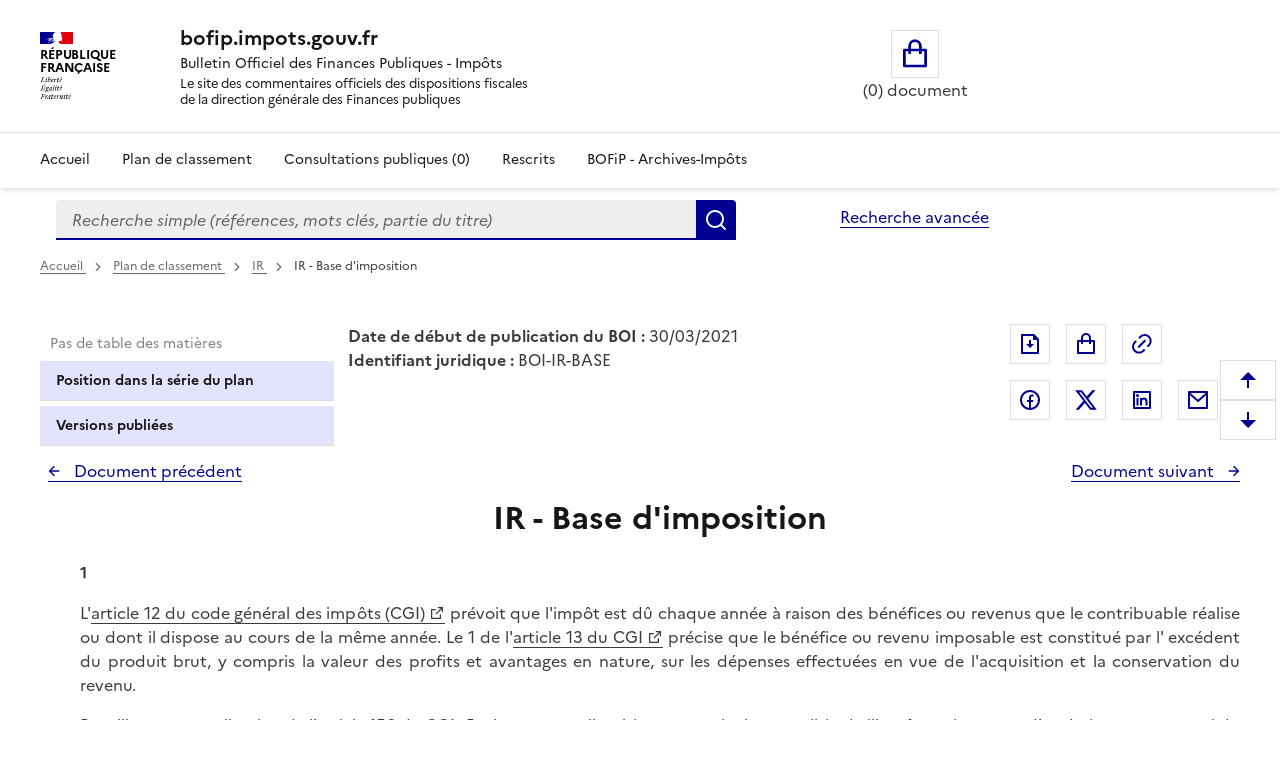

--- FILE ---
content_type: text/html; charset=UTF-8
request_url: https://bofip.impots.gouv.fr/bofip/6445-PGP.html/identifiant%3DBOI-IR-BASE-20210330
body_size: 50984
content:
<!DOCTYPE html>
<html lang="fr" dir="ltr" data-fr-scheme="system" data-fr-js="true">
<head>
  <link rel="apple-touch-icon" href="/libraries/dsfr/dist/favicon/apple-touch-icon.png"><!-- 180×180 -->
  <link rel="icon" href="/libraries/dsfr/dist/favicon/favicon.svg" type="image/svg+xml">
  <link rel="shortcut icon" href="/libraries/dsfr/dist/favicon/favicon.ico" type="image/x-icon"><!-- 32×32 -->
  <link rel="manifest" href="/libraries/dsfr/dist/favicon/manifest.webmanifest" crossorigin="use-credentials">
  <meta charset="utf-8" />
<meta name="version" content="3.7.beta3" />
<script>var _paq = _paq || [];(function(){var u=(("https:" == document.location.protocol) ? "/" : "/");_paq.push(["setSiteId", "1"]);_paq.push(["setTrackerUrl", u+"matomo.php"]);_paq.push(["setDoNotTrack", 1]);if (!window.matomo_search_results_active) {_paq.push(["trackPageView"]);}_paq.push(["setIgnoreClasses", ["no-tracking","colorbox"]]);_paq.push(["enableLinkTracking"]);var d=document,g=d.createElement("script"),s=d.getElementsByTagName("script")[0];g.type="text/javascript";g.defer=true;g.async=true;g.src=u+"matomo.js";s.parentNode.insertBefore(g,s);})();</script>
<meta name="Generator" content="Drupal 10 (https://www.drupal.org)" />
<meta name="MobileOptimized" content="width" />
<meta name="HandheldFriendly" content="true" />
<meta name="viewport" content="width=device-width, initial-scale=1.0" />
<meta name="title" content="BOFiP BOI-IR-BASE - 30/03/2021" />
<meta name="description" content="IR - Base d&#039;imposition" />
<meta property="og:type" content="website" />
<meta property="og:url" content="https://bofip.impots.gouv.fr/bofip/6445-PGP.html/identifiant=BOI-IR-BASE-20210330" />
<meta property="og:title" content="BOFiP BOI-IR-BASE - 30/03/2021" />
<meta property="og:description" content="IR - Base d&#039;imposition" />
<meta property="og:image" content="https://bofip.impots.gouv.fr/themes/custom/bofip_inea_sass/logo.svg" />
<meta property="twitter:card" content="summary" />
<meta property="twitter:url" content="https://bofip.impots.gouv.fr/bofip/6445-PGP.html/identifiant=BOI-IR-BASE-20210330" />
<meta property="twitter:title" content="BOFiP BOI-IR-BASE - 30/03/2021" />
<meta property="twitter:description" content="IR - Base d&#039;imposition" />
<meta property="twitter:image" content="https://bofip.impots.gouv.fr/themes/custom/bofip_inea_sass/logo.svg" />
<link rel="icon" href="/themes/custom/bofip_inea_sass/favicon.ico" type="image/vnd.microsoft.icon" />
<link rel="canonical" href="https://bofip.impots.gouv.fr/bofip/6445-PGP.html/identifiant%3DBOI-IR-BASE-20210330" />
<link rel="shortlink" href="https://bofip.impots.gouv.fr/node/315752" />

  <title>IR - Base d&#039;imposition | bofip.impots.gouv.fr</title>
  <link rel="stylesheet" media="all" href="/sites/default/files/css/css_woSz21aHpEhZVaKDoi46v-i0ryqv8Q94LooCCAmJfz8.css?delta=0&amp;language=fr&amp;theme=bofip_inea_sass&amp;include=eJxdjFEKwzAMQy-U4SMZJ3E7Q5oUKxn09gulo6wfAklPKLbFdraqwhCA1tKilBf6UayuIZ540zrotle750RTHEtLDHXTG7BrzePE3fUHoOLpTR91WKtgyfmPcHLr80joka9Vb4mmAg503SgKNAxjjLnijMWpzW-3rPgC-RZVAQ" />
<link rel="stylesheet" media="all" href="/sites/default/files/css/css_IU9AGzYDGM06ELRUwemXvi5e8XVRUeX6U3kRUcyVG3I.css?delta=1&amp;language=fr&amp;theme=bofip_inea_sass&amp;include=eJxdjFEKwzAMQy-U4SMZJ3E7Q5oUKxn09gulo6wfAklPKLbFdraqwhCA1tKilBf6UayuIZ540zrotle750RTHEtLDHXTG7BrzePE3fUHoOLpTR91WKtgyfmPcHLr80joka9Vb4mmAg503SgKNAxjjLnijMWpzW-3rPgC-RZVAQ" />
<link rel="stylesheet" media="print" href="/sites/default/files/css/css_XVfZJrwxEZOAdpSS3Es5K7LkVmhly946Af7iqJKaOe0.css?delta=2&amp;language=fr&amp;theme=bofip_inea_sass&amp;include=eJxdjFEKwzAMQy-U4SMZJ3E7Q5oUKxn09gulo6wfAklPKLbFdraqwhCA1tKilBf6UayuIZ540zrotle750RTHEtLDHXTG7BrzePE3fUHoOLpTR91WKtgyfmPcHLr80joka9Vb4mmAg503SgKNAxjjLnijMWpzW-3rPgC-RZVAQ" />
<link rel="stylesheet" media="all" href="/sites/default/files/css/css_UNU00lYVR_d1x1zyeS_rsFYmxwdSERP0GvYrTDrZ0fY.css?delta=3&amp;language=fr&amp;theme=bofip_inea_sass&amp;include=eJxdjFEKwzAMQy-U4SMZJ3E7Q5oUKxn09gulo6wfAklPKLbFdraqwhCA1tKilBf6UayuIZ540zrotle750RTHEtLDHXTG7BrzePE3fUHoOLpTR91WKtgyfmPcHLr80joka9Vb4mmAg503SgKNAxjjLnijMWpzW-3rPgC-RZVAQ" />

  
  <meta name="format-detection" content="telephone=no,date=no,address=no,email=no,url=no">
</head>
<body>
  
    <div class="dialog-off-canvas-main-canvas" data-off-canvas-main-canvas>
          <div>
          <div data-component-id="ui_suite_dsfr:skiplinks" class="fr-skiplinks">
    <nav class="fr-container" role="navigation" aria-label="Skip links">
      <ul class="fr-skiplinks__list">
                          <li>








<a data-component-id="ui_suite_dsfr:link" class="fr-link" href="#main-content">
  Enregistrer la configuration
</a>
</li>
                  <li>








<a data-component-id="ui_suite_dsfr:link" class="fr-link" href="#page-header--menu">
  Menu
</a>
</li>
                  <li>








<a data-component-id="ui_suite_dsfr:link" class="fr-link" href="#footer">
  Pied de page
</a>
</li>
              </ul>
    </nav>
  </div>

    
<header data-component-id="ui_suite_dsfr:header" class="fr-header" role="banner">
  <div class="fr-header__body">
    <div class="fr-container">
      <div class="fr-header__body-row">
        <div class="fr-header__brand fr-enlarge-link">
          <div class="fr-header__brand-top">
                        <div class="fr-header__logo">
                                          <p class="fr-logo">
                République<br />
Française
              </p>
                          </div>

                                      <div class="fr-header__operator">
                                
                              </div>
            
                                      <div class="fr-header__navbar">
                                                  <button class="fr-btn--menu fr-btn" data-fr-opened="false" aria-controls="page-header--menu" aria-haspopup="dialog" title="Menu" id="page-header--mobile-menu-btn" type="button">
                    Menu
                  </button>
                              </div>
                      </div>

                                <div class="fr-header__service">
                                          <a href="/" title="Page d'accueil - bofip.impots.gouv.fr - République
Française">
                              <p class="fr-header__service-title">bofip.impots.gouv.fr</p>
                            </a>
                                                          <p class="fr-header__service-tagline"><span id="accueilTitreEntete" class="fr-text--sm">Bulletin Officiel des Finances Publiques - Impôts</span><br>
          <span id="accueilDescEntete" class="description">
            Le site des commentaires officiels des dispositions fiscales<br>
            de la direction générale des Finances publiques
          </span></p>
                          </div>
                  </div>

                          <div class="fr-header__tools">
                                      <div class="fr-header__tools-links">
                    <div style="display: inherit; width: 80%">
        <div id="block-bofip-basket-access" class="block block-bofip-basket block-basket-block fr-col-xs-12 fr-col-sm-3 fr-col-md-6 visible-md-block visible-lg-block">
  
    

      <div class="basket-block-content-wrapper"><div class="bofip_basket_view">
    <div class="info">
        <div>
            <a href="/panier" title="Ouvrir le panier" class="fr-btn fr-btn--lg fr-btn--tertiary fr-icon-shopping-bag-line panier_icone_svg"><span id="icone-basket" class="sr-only">Ouvrir le panier</span></a>
        </div>
        <div>
            <p id='count' class="count-items" style="width: max-content;"></p>
        </div>
    </div>
</div>

</div>

  </div>

    </div>

              </div>
                                              </div>
              </div>
    </div>
  </div>
      <div class="fr-header__menu fr-modal" id="page-header--menu" aria-labelledby="page-header--mobile-menu-btn">
      <div class="fr-container">
        <button class="fr-btn fr-btn--close" aria-controls="page-header--menu" title="Close menu" type="button">Fermer</button>
        <div class="fr-header__menu-links"></div>
          <div>
    <div id="block-bofip-menu-main">



  

    <ul class="fr-nav__list main-menu bofip-main">

          
      
        <li class="fr-nav__item">
        <a href="/" class="fr-nav__link" data-drupal-link-system-path="&lt;front&gt;">Accueil</a>

            </li>
          
      
        <li class="fr-nav__item">
        <a href="/plan-de-classement" aria-label="Plan de classement - Consulter la doctrine en fonction de son organisation" class="fr-nav__link" title="Plan de classement - Consulter la doctrine en fonction de son organisation" data-drupal-link-system-path="plan-de-classement">Plan de classement</a>

            </li>
          
      
        <li class="fr-nav__item">
        <a href="/actualites/consultations-publiques" title="Consultations publiques (0) - Visualiser les nouvelles publications de doctrine soumises à consultation publique" class="fr-nav__link" data-drupal-link-system-path="actualites/consultations-publiques">Consultations publiques (0)</a>

            </li>
          
      
        <li class="fr-nav__item">
        <a href="/rescrits" class="fr-nav__link" data-drupal-link-system-path="rescrits">Rescrits</a>

            </li>
          
      
        <li class="fr-nav__item">
        <a href="/archives" class="fr-nav__link" data-drupal-link-system-path="archives">BOFiP - Archives-Impôts</a>

            </li>
        <li class="fr-nav__item visible-xs-block visible-sm-block" id="panier_xs_menu">
      <a href="/panier" class="fr-nav__link"><span class="fr-btn--tertiary fr-icon-shopping-bag-line"></span><span id="nbDocumentPanier"></span></a>
    </li>
  </ul>

    



</div>

  </div>

      </div>
    </div>
  </header>

    
                <main class="main-container js-quickedit-main-content fr-py-3v" role="main">
                                                                <div class="region region-barrerecherche fr-container fr-grid-row">
        <div class="search-form-simple fr-search-bar block block-search block-bofip-search-block search fr-col-8 fr-col-lg-8" data-drupal-selector="search-form-simple" id="block-bofip-search-input">
  
      <p class="visually-hidden">Formulaire de recherche</p>
    
      <form action="/search/result?type_recherche=simple" method="post" id="search-form-simple" accept-charset="UTF-8">
  <input data-drupal-selector="edit-search-form-simple" type="hidden" name="form_id" value="search_form_simple" />

<input autocomplete="off" data-drupal-selector="form-q498nfqpfnbuoys-rm5kaiug3jberkf93ii0di9u-yw" type="hidden" name="form_build_id" value="form-Q498NFqpfNbUOyS-rm5KAIuG3JBeRKf93ii0dI9u-yw" />


        <div role="search" id="header-search" style="width: 100%;" class="fr-ml-2w">
            <div id="clearSimple" class="clearable" style="width: 80%; float: left">
                
  <label for="edit-query" class="visually-hidden js-form-required form-required fr-label">Recherche simple (références, mots clés, partie du titre)
      </label>
<input title="Vous pouvez saisir les références, d&#039;un BOI, d&#039;une déclaration,..." data-placement="bottom" class="fr-input form-search required" data-drupal-selector="edit-query" type="search" id="edit-query" name="query" value="" maxlength="128" placeholder="Recherche simple (références, mots clés, partie du titre)" required="required" aria-required="true" />


            </div>
            <div class="input-group-btn" style="float: left; width: 20%;">
                  <button data-placement="left" class="fr-btn button button--primary js-form-submit form-submit" id="edit-submit" data-drupal-selector="edit-submit" type="submit" name="Rechercher" value="Rechercher">Rechercher</button>

            </div>
        </div>
        <span id="error" role="alert" style="display: none"></span>

</form>

  
</div>
<div id="block-bofipsearchadvanceblock">



  <a href="/bofip_search_advance/form/search_advance" class="advanced-search fr-link" data-placement="left">Recherche avancée</a>  <dialog aria-labelledby="paramAff-title" aria-modal="true" role="dialog" id="paramAff" class="fr-modal">
  <div class="fr-container fr-container--fluid fr-container-md">
    <div class="fr-grid-row fr-grid-row--center">
      <div data-component-id="ui_suite_dsfr:modal" class="fr-col-md-4 fr-col-12">
        <div class="fr-modal__body">
          <div class="fr-modal__header">
            <button class="fr-btn fr-btn--close" aria-controls="paramAff" title="Fermer" type="button">Fermer</button>
          </div>
          <div class="fr-modal__content">
            <h1 id="paramAff-title" class="fr-modal__title">
                            Paramètres d’affichage
            </h1>
            <div  data-component-id="ui_suite_dsfr:display" class="fr-display">
    <fieldset class="fr-fieldset">
        <legend class="fr-fieldset__legend--regular fr-fieldset__legend">
            Choisissez un thème pour personnaliser l’apparence du site.
        </legend>
                    <div class="fr-fieldset__element">
                <div class="fr-radio-group fr-radio-rich">
                                        <input value="light" type="radio"
                           id="fr-radios-theme-light"
                           name="fr-radios-theme">
                                        <label class="fr-label" for="fr-radios-theme-light">
                        Thème Clair
                    </label>
                                            <div class="fr-radio-rich__img">
                            <svg aria-hidden="true" class="fr-artwork" viewBox="0 0 80 80" width="80px"
                                 height="80px">
                                <use class="fr-artwork-decorative" href="/libraries/dsfr/dist/artwork/pictograms/environment/sun.svg#artwork-decorative"></use>
                                <use class="fr-artwork-minor" href="/libraries/dsfr/dist/artwork/pictograms/environment/sun.svg#artwork-minor"></use>
                                <use class="fr-artwork-major" href="/libraries/dsfr/dist/artwork/pictograms/environment/sun.svg#artwork-major"></use>
                            </svg>
                        </div>
                                    </div>
            </div>
                    <div class="fr-fieldset__element">
                <div class="fr-radio-group fr-radio-rich">
                                        <input value="dark" type="radio"
                           id="fr-radios-theme-dark"
                           name="fr-radios-theme">
                                        <label class="fr-label" for="fr-radios-theme-dark">
                        Thème Sombre
                    </label>
                                            <div class="fr-radio-rich__img">
                            <svg aria-hidden="true" class="fr-artwork" viewBox="0 0 80 80" width="80px"
                                 height="80px">
                                <use class="fr-artwork-decorative" href="/libraries/dsfr/dist/artwork/pictograms/environment/moon.svg#artwork-decorative"></use>
                                <use class="fr-artwork-minor" href="/libraries/dsfr/dist/artwork/pictograms/environment/moon.svg#artwork-minor"></use>
                                <use class="fr-artwork-major" href="/libraries/dsfr/dist/artwork/pictograms/environment/moon.svg#artwork-major"></use>
                            </svg>
                        </div>
                                    </div>
            </div>
                    <div class="fr-fieldset__element">
                <div class="fr-radio-group fr-radio-rich">
                                        <input value="system" type="radio"
                           id="fr-radios-theme-system"
                           name="fr-radios-theme">
                                        <label class="fr-label" for="fr-radios-theme-system">
                        Système
                    </label>
                                            <div class="fr-radio-rich__img">
                            <svg aria-hidden="true" class="fr-artwork" viewBox="0 0 80 80" width="80px"
                                 height="80px">
                                <use class="fr-artwork-decorative" href="/libraries/dsfr/dist/artwork/pictograms/system/system.svg#artwork-decorative"></use>
                                <use class="fr-artwork-minor" href="/libraries/dsfr/dist/artwork/pictograms/system/system.svg#artwork-minor"></use>
                                <use class="fr-artwork-major" href="/libraries/dsfr/dist/artwork/pictograms/system/system.svg#artwork-major"></use>
                            </svg>
                        </div>
                                    </div>
            </div>
            </fieldset>
</div>

          </div>
                  </div>
      </div>
    </div>
  </div>
</dialog>


</div>

    </div>

                                        <div class="fr-container">
                                                                              <div>
    <div id="block-filsdariane-zu">



        <nav data-component-id="ui_suite_dsfr:breadcrumb" class="fr-breadcrumb" role="navigation" aria-label="you are here:">
    <button class="fr-breadcrumb__button" aria-expanded="false" aria-controls="breadcrumb-1683343398" type="button">See breadcrumbs</button>
    <div class="fr-collapse" id="breadcrumb-1683343398">
      <ol class="fr-breadcrumb__list">
                  <li>
                                                            <a class="fr-breadcrumb__link" href="/">
              Accueil
            </a>
          </li>
                  <li>
                                                            <a class="fr-breadcrumb__link" href="/plan-de-classement">
              Plan de classement<span id="pdc_pit_fa"></span>
            </a>
          </li>
                  <li>
                                                            <a class="fr-breadcrumb__link" href="/doctrine/BOI-IR">
              IR
            </a>
          </li>
                  <li>
                                                            <a aria-current="page" class="fr-breadcrumb__link">
              IR - Base d'imposition
            </a>
          </li>
              </ol>
    </div>
  </nav>



</div>

  </div>

                                                                                    <div class="fr-grid-row">
                                                                    <div id="side_barre_top" class="fr-col-xs-12 fr-col-sm-12 fr-col-md-4 fr-col-lg-3">  <div>
    <div id="block-block-tdm">



  <div style="margin-bottom: 0.5rem;">
    <a id='lienDatePdc' aria-hidden=true class='fr-link' href="/plan-de-classement">
    Pas de date pour le plan</a>
</div>
<div style="margin-bottom: 0.5rem;">
    <a id='lienRetourRescrit' class="fr-link fr-icon-arrow-left-line fr-link--icon-left" aria-hidden=true>
    Pas de retour aux rescrits</a>
</div>
<div id='menuLiens' role="tablist" aria-label="Onglet affiché" class='bloc-masque manual'>
  <button id='lienTdm' class="fr-tabs__tab fr-text--sm btn-black" role="tab" aria-controls="block-bofip-toc">
        Table des matières
  </button>
  <button id='lienSerie' class="fr-tabs__tab fr-text--sm btn-black" role="tab" aria-controls="block-bloc-serie">
          Position dans la série du plan
  </button>
  <button id='lienVersions' class="fr-tabs__tab fr-text--sm btn-black" role="tab" aria-controls="block-affichageversionsboiblock">
          Versions publiées
  </button>
  <button id='lienCriteres' class="fr-tabs__tab fr-text--sm btn-black" role="tab" aria-controls="block-block-criteres"
          onclick='contruitBlocCriteres();'>
          Critères de recherche : voir / modifier
  </button>
</div>


</div>

  </div>
</div>
                                                                                            <div id="titreLong" class="fr-col-xs-12 fr-col-sm-8 fr-col-md-6 fr-pl-1w">  <div>
    <div id="block-bofip-standalone-title">



  <div id="dateDebutPub"> <strong>Date de début de publication du BOI :</strong> 30/03/2021</div>
<div id="dateFinPub"> </div>
<div id="identifiantJuridique"> <strong>Identifiant juridique :</strong> BOI-IR-BASE</div>


</div>

  </div>
</div>
                                                                                                                                        <div class="fr-col-xs-12 fr-col-sm-3 fr-col-md-3">  <div class="region region-buttons" style="float:right ">
    <div id="block-bofip-inea-sass-blocdepartage">



  
<div class="fr-share">
    <ul class="fr-btns-group">
            <li>
                <button type="button"
                          class="fr-btn fr-icon-file-download-line fr-btn--tertiary"
                          id="glyphiconExportPdf"
                          title="Exporter ce document au format pdf">Exporter le document au format pdf</button>
            </li>
            <li>
                <button type="button"
          onclick="ouvreAjoutPanierLies(315752)"
          class="btn-mise-panier basket-add-single fr-btn fr-btn--tertiary fr-icon-shopping-bag-line"
          id="glyphiconAjoutPanier-315752"
          title="Ajouter ce document au panier"
          data-valeur-panier="315752"
          ></button>
            </li>
            <li style="margin-right: 50px; ">
                <button type="button"
                          class="fr-btn fr-icon-link fr-btn--tertiary"
                          id="glyphiconPopupPermalien"
                          onclick="ouvrePermalienModal('https://bofip.impots.gouv.fr/bofip/6445-PGP.html/identifiant=BOI-IR-BASE-20210330')"
                          title="Permalien : adresse web de ce document">Permalien : adresse web de ce document</button>
            </li>
                    <li>
                <a class="fr-btn--facebook fr-btn" href="https://www.facebook.com/sharer/sharer.php?u=https%3A%2F%2Fbofip.impots.gouv.fr%2Fbofip%2F6445-PGP.html%2Fidentifiant%3DBOI-IR-BASE-20210330" target="_blank" title="Partager sur Facebook (nouvelle fenêtre)">
                    Partager sur Facebook
                </a>
            </li>
            <li>
                <a class="fr-icon-twitter-x-fill fr-btn" href="https://twitter.com/intent/tweet?url=https%3A%2F%2Fbofip.impots.gouv.fr%2Fbofip%2F6445-PGP.html%2Fidentifiant%3DBOI-IR-BASE-20210330&amp;text=IR%20-%20Base%20d%27imposition&amp;via=&amp;hashtags=" target="_blank" title="Partager sur Twitter (nouvelle fenêtre)">
                    Partager sur Twitter
                </a>
            </li>
            <li>
                <a class="fr-btn--linkedin fr-btn" href="https://www.linkedin.com/sharing/share-offsite/?mini=true&amp;url=https%3A%2F%2Fbofip.impots.gouv.fr%2Fbofip%2F6445-PGP.html%2Fidentifiant%3DBOI-IR-BASE-20210330" target="_blank" title="Partager sur LinkedIn (nouvelle fenêtre)">
                    Partager sur LinkedIn
                </a>
            </li>
            <li>
                <a title="Partager par messagerie (nouvelle fenêtre)"  class="fr-share__link fr-share__link--mail" href="mailto:?subject=Lien%20vers%20le%20BOI-IR-BASE%20du%2030%2F03%2F2021.&body=Bonjour%2C%0AVeuillez%20trouver%20le%20lien%20vers%20le%20BOI-IR-BASE%20du%2030%2F03%2F2021%0AIR%20-%20Base%20d%27imposition%0A%0Ahttps%3A%2F%2Fbofip.impots.gouv.fr%2Fbofip%2F6445-PGP.html%2Fidentifiant%3DBOI-IR-BASE-20210330%0AL%E2%80%99ensemble%20de%20la%20doctrine%20fiscale%20publi%C3%A9e%20par%20la%20DGFiP%20est%20%C3%A9galement%20disponible%20%C3%A0%20partir%20de%20ce%20lien.%0AA%20bient%C3%B4t%20sur%20bofip.impots.gouv.fr.">
                    Partager par messagerie
                </a>
            </li>
            </ul>
</div>



</div>

  </div>
</div>
                                                            </div>
                                <div class="fr-grid-row">
                                                                                            <aside class="fr-col-sm-3" role="complementary">
                                  <div>
    <div id="block-bloc-serie">



  <div class="fr-btns-group fr-btns-group--inline fr-btns-group--icon-left"><button class="fr-btn unfold-all fr-icon-expand-up-down-line fr-btn--icon-left"  id="unfold-all-top" style="display: none" aria-label="Déplier la série du plan de classement">
                      Déplier</button><button class="fr-btn fold-all fr-icon-contract-up-down-line fr-btn--icon-left"  id="fold-all-top" aria-label="Replier la série du plan de classement">
      Replier</button></div>
<nav class="fr-sidemenu fr-mt-1v" role="navigation" aria-label="Plan de classement BOFIP"><div class="bofip_pdc treeview"></div>
</nav>

</div>
<div id="block-bofip-toc">



  
<div  class="toc-js" id="toc-js-block-bofip-toc-block">
  <div class="js-toc">

  </div>
</div>


</div>
<div id="block-affichageversionsboiblock">



  <div class="fr-btns-group fr-btns-group--inline fr-btns-group--icon-left" id="grp-btn-version"></div>

<div>
<fieldset class="fr-fieldset div-versions" id="div-versions-checkboxes" aria-labelledby="div-versions-legend">
    <legend class="sr-only fr-fieldset__legend--regular fr-fieldset__legend" id="div-versions-legend">
        Versions sur la période
    </legend>
            <div class="fr-fieldset__element">
            <div class="fr-checkbox-group btn-versions ">
              <input id="doc-315752" name="versions" type="checkbox" value="315752-315752"/>
                <label for="doc-315752"><a href="https://bofip.impots.gouv.fr/bofip/6445-PGP.html/identifiant%3DBOI-IR-BASE-20210330" tabindex="0">Version en vigueur du 30/03/2021 à aujourd&#039;hui</a></label>
            </div>
        </div>
            <div class="fr-fieldset__element">
            <div class="fr-checkbox-group  ">
              <input id="doc-14445" name="versions" type="checkbox" value="14445-14445"/>
                <label for="doc-14445"><a href="https://bofip.impots.gouv.fr/bofip/6445-PGP.html/identifiant%3DBOI-IR-BASE-20200515" tabindex="0">Version en vigueur du 15/05/2020 au 30/03/2021</a></label>
            </div>
        </div>
            <div class="fr-fieldset__element">
            <div class="fr-checkbox-group  ">
              <input id="doc-14444" name="versions" type="checkbox" value="14444-14444"/>
                <label for="doc-14444"><a href="https://bofip.impots.gouv.fr/bofip/6445-PGP.html/identifiant%3DBOI-IR-BASE-20130708" tabindex="0">Version en vigueur du 08/07/2013 au 15/05/2020</a></label>
            </div>
        </div>
            <div class="fr-fieldset__element">
            <div class="fr-checkbox-group  ">
              <input id="doc-14443" name="versions" type="checkbox" value="14443-14443"/>
                <label for="doc-14443"><a href="https://bofip.impots.gouv.fr/bofip/6445-PGP.html/identifiant%3DBOI-IR-BASE-20120912" tabindex="0">Version en vigueur du 12/09/2012 au 08/07/2013</a></label>
            </div>
        </div>
    </fieldset></div>

</div>
<div id="block-block-criteres">



  <div id="cont_bloc_criteres"></div>


</div>

  </div>

                            </aside>
                                            
                                                            <section class="fr-col-sm-9 fr-pl-1w">

                                                                                                            
                                                    
                                                
                                                                              <div>
    <div data-drupal-messages-fallback class="hidden"></div>

<div style="padding-bottom: 1rem;">
    <div class="div_serie_precedent">
        <a id="boutonHautSeriePrecedente" class="serie_precedent fr-link fr-icon-arrow-left-line fr-link--icon-left">
            Document précédent
        </a>
    </div>

    <div class="div_serie_suivant">
        <a id="boutonHautSerieSuivante" class="serie_suivant fr-link fr-icon-arrow-right-line fr-link--icon-right">
            Document suivant
        </a>
    </div>
</div>

<br>

<article  class="bofip-content full clearfix" data-legalid="BOI-IR-BASE" id="article"
                                            data-pgpid="6445-PGP">
    <h1  class="bofip-content full clearfix titre-du-document-western" aria-description="Titre du document">         IR - Base d&#039;imposition
    </h1>
    

          <div class="field--name-body">
          <p class="numero-de-paragraphe-western" id="1_00" name="1_00">1</p>

<p class="paragraphe-western" id="La_base_de_limpot_sur_le_re_01" name="La_base_de_limpot_sur_le_re_01">L'<a href="https://www.legifrance.gouv.fr/codes/article_lc/LEGIARTI000006302214/1979-07-01">article 12 du code général des impôts (CGI)</a> prévoit que l'impôt est dû chaque année à raison des bénéfices ou revenus que le contribuable réalise ou dont il dispose au cours de la même année. Le 1 de l'<a href="https://www.legifrance.gouv.fr/codes/article_lc/LEGIARTI000037991024/2020-01-01">article 13 du CGI</a> précise que le bénéfice ou revenu imposable est constitué par l' excédent du produit brut, y compris la valeur des profits et avantages en nature, sur les dépenses effectuées en vue de l'acquisition et la conservation du revenu.&nbsp;</p>

<p class="paragraphe-western" id="Par_ailleurs,_en_applicatio_02" name="Par_ailleurs,_en_applicatio_02">Par ailleurs, en application de l'<a href="https://www.legifrance.gouv.fr/codes/article_lc/LEGIARTI000042907584/2020-12-31" target="_self">article 156 du CGI</a>, chaque contribuable est, en principe, passible de l'impôt sur le revenu d'après le montant total du revenu global net annuel dont il dispose.</p>

<p class="paragraphe-western" id="Ainsi,_en_application_de_ce_03" name="Ainsi,_en_application_de_ce_03">Ainsi, en application de ces principes et du 2 de l'article 13 du CGI , qui fixe les modalités de détermination du revenu global net annuel servant de base à l'impôt sur le revenu, la base d'imposition à l'impôt sur le revenu est déterminée de la manière suivante :</p>

<p class="paragraphe-western" id="-_determination_du_resultat_04" name="-_determination_du_resultat_04">- détermination du résultat net de chacune des catégories de revenus (ce qui correspond aux revenus nets catégoriels) en se conformant aux règles prévues pour la catégorie envisagée (se reporter aux différentes séries relatives à chacun des revenus catégoriels)&nbsp;;</p>

<p class="paragraphe-western" id="-_determination_du_revenu_b_05" name="-_determination_du_revenu_b_05">- détermination du revenu brut global qui est constitué par le total des revenus nets catégoriels, diminué, le cas échéant, du montant des déficits susceptibles d'être imputés sur le revenu global (<a href="https://bofip.impots.gouv.fr/doctrine/pgp/6451-PGP">BOI-IR-BASE-10-20</a>)&nbsp;;</p>

<p class="paragraphe-western" id="-_determination_du_revenu_n_06" name="-_determination_du_revenu_n_06">- détermination du revenu net global qui est obtenu en retranchant du revenu brut global certaines charges énumérées par la loi (<a href="https://bofip.impots.gouv.fr/doctrine/pgp/2019-PGP">BOI-IR-BASE-20</a>)&nbsp;;</p>

<p class="paragraphe-western" id="-_determination_du_revenu_n_07" name="-_determination_du_revenu_n_07">- détermination du revenu net imposable qui est obtenu en retranchant du revenu net global les abattements spéciaux qui, dans certains cas expressément prévus par la loi, peuvent être pratiqués sur le montant du revenu global (<a href="https://bofip.impots.gouv.fr/doctrine/pgp/2036-PGP">BOI-IR-BASE-40</a>).</p>

<p class="numero-de-paragraphe-western" id="10_02" name="10_02">10</p>

<p class="paragraphe-western" id="Pour_les_contribuables_qui__03" name="Pour_les_contribuables_qui__03">Pour les contribuables qui ne bénéficient pas d'un abattement spécial (abattements pour personnes âgées, invalides ou enfants à charge ayant fondé un foyer distinct), le revenu net imposable est égal au revenu net global.</p>

<p class="numero-de-paragraphe-western" id="20_04" name="20_04">20</p>

<p class="paragraphe-western" id="Cest_sur_le_revenu_net_impo_05" name="Cest_sur_le_revenu_net_impo_05">Le montant de l'impôt exigible sera ensuite calculé en fonction du revenu net imposable, selon les règles exposées à <a href="https://bofip.impots.gouv.fr/doctrine/pgp/6515-PGP">BOI-IR-LIQ</a>.</p>

<p class="numero-de-paragraphe-western" id="30_06" name="30_06">30</p>

<p class="paragraphe-western" id="La_presente_division_compor_07" name="La_presente_division_compor_07">La présente division comporte quatre titres traitant des points suivants&nbsp;:</p>

<p class="paragraphe-western" id="-_la_determination_du_reven_014" name="-_la_determination_du_reven_014">- la détermination du revenu brut global (titre 1, <a href="https://bofip.impots.gouv.fr/doctrine/pgp/6446-PGP">BOI-IR-BASE-10</a>)&nbsp;;</p>

<p class="paragraphe-western" id="-_les_charges_deductibles_d_015" name="-_les_charges_deductibles_d_015">- les charges déductibles du revenu brut global (titre 2, <a href="https://bofip.impots.gouv.fr/doctrine/pgp/2019-PGP">BOI-IR-BASE-20</a>)&nbsp;;</p>

<p class="paragraphe-western" id="-_les_charges_non_deductibl_016" name="-_les_charges_non_deductibl_016">- les charges non déductibles du revenu brut global (titre 3, <a href="https://bofip.impots.gouv.fr/doctrine/pgp/2037-PGP">BOI-IR-BASE-30</a>)&nbsp;;</p>

<p class="paragraphe-western" id="-_les_abattements_pour_pers_017" name="-_les_abattements_pour_pers_017">- les abattements pour personnes âgées, invalides ou enfants à charge ayant fondé un foyer distinct (titre 4, <a href="https://bofip.impots.gouv.fr/doctrine/pgp/2036-PGP">BOI-IR-BASE-40</a>).</p>


      </div>
        <div class="content-permalien" style="width: 100%;">
        <label id="zonePermalienLabel" for="zonePermalien" style="margin-top: 1rem;width: 25%" class="fr-label">Permalien du document&nbsp;:</label>
        <input id="zonePermalien" class="fr-input" title="https://bofip.impots.gouv.fr/bofip/6445-PGP.html/identifiant=BOI-IR-BASE-20210330" type="text"
               style="width: 75%;" value="https://bofip.impots.gouv.fr/bofip/6445-PGP.html/identifiant=BOI-IR-BASE-20210330"/>
    </div>

    <br>

    <div style="padding-top: 1rem;">
        <div class="div_serie_precedent">
            <a id="boutonBasSeriePrecedente" class="serie_precedent fr-link fr-icon-arrow-left-line fr-link--icon-left">
                Document précédent
            </a>
        </div>

        <div class="div_serie_suivant">
            <a id="boutonBasSerieSuivante" class="serie_suivant fr-link fr-icon-arrow-right-line fr-link--icon-right">
                Document suivant
            </a>
        </div>
    </div>
</article>

  </div>

                                            </section>
                                        
                    <div class="div_haut_page">
                      <button id="hautPage" type="button" class="fr-btn fr-btn--tertiary fr-btn--icon-top fr-icon-arrow-up-fill"  title="remonter en haut de la page" onclick="window.scrollTo(0,0);">
                        <span class="sr-only">Remonter en haut de la page</span>
                      </button>
                      <button id="basPage" type="button" class="fr-btn fr-btn--tertiary fr-btn--icon-top fr-icon-arrow-down-fill"  title="descendre en bas de la page" onclick="window.location.href='#bas'">
                        <span class="sr-only">Descendre en bas de la page</span>
                      </button>
                    </div>

                </div>
            </div>
        </main>
    
    </div>
    
  <footer data-component-id="ui_suite_dsfr:footer" class="fr-footer" role="contentinfo" id="footer">
    <div class="fr-footer__top">
    <div class="fr-container">
      <div class="fr-grid-row fr-grid-row--start fr-grid-row--gutters">
                    <div class="fr-col-12 fr-col-sm-3 fr-col-md-2">
                            <h3 class="fr-footer__top-cat">Informations et contact</h3>
              <ul class="fr-footer__top-list">
                                                                                                        <li><a title="Aide - Guide d&#039;utilisation en ligne" data-drupal-link-system-path="aides" data-drupal-active-trail="false" class="fr-footer__top-link" href="/aides">Aide</a></li>
                                                                                                       <li><a id="contactBofip" title="Contact - Nous contacter" data-drupal-active-trail="false" class="fr-footer__top-link" href="#contactBofip">Contact</a></li>
                             </ul>
          </div>
                 <div class="fr-col-12 fr-col-sm-3 fr-col-md-2">
                            <h3 class="fr-footer__top-cat">Services</h3>
              <ul class="fr-footer__top-list">
                                                                                                        <li><a title="Tenez-vous informé grâce à nos flux RSS dédiés !" data-drupal-link-system-path="flux-rss" data-drupal-active-trail="false" class="fr-footer__top-link" href="/flux-rss">Flux RSS</a></li>
                                                                                                       <li><a data-drupal-link-system-path="table-de-concordance" data-drupal-active-trail="false" class="fr-footer__top-link" href="/table-de-concordance">Table de concordance</a></li>
                                                                                                                                             <li><a aria-label="Documentation - nouvelle fenêtre" target="_blank" data-drupal-active-trail="false" class="fr-footer__top-link" href="https://www.impots.gouv.fr/documentation" title="Documentation - new window">Documentation</a></li>
                                                                                                                                             <li><a aria-label="bofip-archives.impots.gouv.fr - nouvelle fenêtre" target="_blank" data-drupal-active-trail="false" class="fr-footer__top-link" href="https://bofip-archives.impots.gouv.fr" title="bofip-archives.impots.gouv.fr - new window">bofip-archives.impots.gouv.fr</a></li>
                             </ul>
          </div>
                 <div class="fr-col-12 fr-col-sm-3 fr-col-md-2">
                            <h3 class="fr-footer__top-cat">Autres Sites</h3>
              <ul class="fr-footer__top-list">
                                                                                                                                              <li><a aria-label="Assemblée nationale - nouvelle fenêtre" target="_blank" data-drupal-active-trail="false" class="fr-footer__top-link" href="http://www.assemblee-nationale.fr/" title="Assemblée nationale - new window">Assemblée nationale</a></li>
                                                                                                                                             <li><a aria-label="Bulletin Officiel de la Sécurité Sociale - nouvelle fenêtre" target="_blank" data-drupal-active-trail="false" class="fr-footer__top-link" href="https://boss.gouv.fr" title="Bulletin Officiel de la Sécurité Sociale - new window">Bulletin Officiel de la Sécurité Sociale</a></li>
                                                                                                                                             <li><a aria-label="Circulaires - Consulter les circulaires récemment publiées - nouvelle fenêtre" target="_blank" title="Circulaires - Consulter les circulaires récemment publiées - nouvelle fenêtre - new window" data-drupal-active-trail="false" class="fr-footer__top-link" href="http://circulaires.legifrance.gouv.fr/">Circulaires</a></li>
                                                                                                                                             <li><a aria-label="Douane - nouvelle fenêtre" target="_blank" data-drupal-active-trail="false" class="fr-footer__top-link" href="http://www.douane.gouv.fr/" title="Douane - new window">Douane</a></li>
                                                                                                                                             <li><a aria-label="EUR-lex - La législation européenne - nouvelle fenêtre" target="_blank" title="EUR-lex - La législation européenne - nouvelle fenêtre - new window" data-drupal-active-trail="false" class="fr-footer__top-link" href="http://eur-lex.europa.eu/homepage.html?locale=fr">EUR-lex</a></li>
                                                                                                                                             <li><a aria-label="Portail des ministères économiques et financiers - Economie.gouv.fr - nouvelle fenêtre" target="_blank" title="Portail des ministères économiques et financiers - Economie.gouv.fr - nouvelle fenêtre - new window" data-drupal-active-trail="false" class="fr-footer__top-link" href="https://www.economie.gouv.fr/">Economie.gouv.fr</a></li>
                                                                                                                                             <li><a target="_blank" data-drupal-active-trail="false" class="fr-footer__top-link" href="https://www.impots.gouv.fr/" title="Impots.gouv.fr - new window">Impots.gouv.fr</a></li>
                                                                                                                                             <li><a aria-label="Sénat - nouvelle fenêtre" target="_blank" data-drupal-active-trail="false" class="fr-footer__top-link" href="http://www.senat.fr/" title="Sénat - new window">Sénat</a></li>
                             </ul>
          </div>
             </div>
    </div>
  </div>
    <div class="fr-container">
    <div class="fr-footer__body">
      <div class="fr-footer__brand fr-enlarge-link">

        
                <p class="fr-logo">
          République<br />
Française
        </p>
                          <a class="fr-footer__brand-link" href="/" title="Page d'accueil - bofip.impots.gouv.fr - République
Française">
            
          </a>
              </div>
              <div class="fr-footer__content">
                    <div class="fr-footer__content-desc"></div>
                  <ul class="fr-footer__content-list">
  
        
    <li class="fr-footer__content-item">
                  
              
                          
        <a target="_blank" data-drupal-active-trail="false" class="fr-footer__content-link" href="https://info.gouv.fr/" title="info.gouv.fr - new window">
          info.gouv.fr
        </a>
       </li>
  
        
    <li class="fr-footer__content-item">
                  
              
                          
        <a target="_blank" data-drupal-active-trail="false" class="fr-footer__content-link" href="https://www.service-public.fr/" title="service-public.fr - new window">
          service-public.fr
        </a>
       </li>
  
        
    <li class="fr-footer__content-item">
                  
              
                          
        <a target="_blank" data-drupal-active-trail="false" class="fr-footer__content-link" href="http://www.legifrance.gouv.fr/" title="legifrance.gouv.fr - new window">
          legifrance.gouv.fr
        </a>
       </li>
  
        
    <li class="fr-footer__content-item">
                  
              
                          
        <a target="_blank" data-drupal-active-trail="false" class="fr-footer__content-link" href="https://www.data.gouv.fr/" title="data.gouv.fr - new window">
          data.gouv.fr
        </a>
       </li>
  </ul>

        </div>
          </div>
    
          <div class="fr-footer__bottom">
        <ul class="fr-footer__bottom-list">
  
        
    <li class="fr-footer__bottom-item">
                  
              
        
        <a data-drupal-link-system-path="footer/accessibilite" data-drupal-active-trail="false" class="fr-footer__bottom-link" href="/footer/accessibilite">
          Accessibilité non conforme
        </a>
       </li>
  
        
    <li class="fr-footer__bottom-item">
                  
              
        
        <a title="Notice d&#039;utilisation et autres mentions légales" data-drupal-link-system-path="footer/mentions-legales" data-drupal-active-trail="false" class="fr-footer__bottom-link" href="/footer/mentions-legales">
          Mentions légales
        </a>
       </li>
  
        
    <li class="fr-footer__bottom-item">
                  
              
        
        <a data-drupal-link-system-path="footer/plan-du-site" data-drupal-active-trail="false" class="fr-footer__bottom-link" href="/footer/plan-du-site">
          Plan du site
        </a>
       </li>
  
        
    <li class="fr-footer__bottom-item">
                  
              
        
        <a data-drupal-link-system-path="footer/confidentialite" data-drupal-active-trail="false" class="fr-footer__bottom-link" href="/footer/confidentialite">
          Confidentialité - Cookies
        </a>
       </li>
  
        
    <li class="fr-footer__bottom-item">
                  
              
        
        <a class="fr-icon-theme-fill fr-fi-theme-fill fr-link--icon-left fr-footer__bottom-link" aria-controls="paramAff" data-fr-opened="false" data-drupal-active-trail="false" href="#parametresBofip">
          Paramètres d'affichage
        </a>
       </li>
  </ul>

                <div class="fr-footer__bottom-copy">
          <div>  <div>
    <div id="block-footerbottomcopy">



      <p>Sauf mention contraire, tous les contenus de ce site sont sous <a href="https://github.com/etalab/licence-ouverte/blob/master/LO.md" target="_blank">licence etalab-2.0</a>
  </p>



</div>

  </div>
</div>
        </div>
              </div>
      </div>
</footer>




<div id="bas"></div>

  </div>

  
  <script type="application/json" data-drupal-selector="drupal-settings-json">{"path":{"baseUrl":"\/","pathPrefix":"","currentPath":"node\/315752","currentPathIsAdmin":false,"isFront":false,"currentLanguage":"fr"},"pluralDelimiter":"\u0003","suppressDeprecationErrors":true,"ajaxPageState":{"libraries":"[base64]","theme":"bofip_inea_sass","theme_token":null},"ajaxTrustedUrl":{"\/search\/result?type_recherche=simple":true},"bofip_search":{"urlContenu":"\/ajax\/search\/liste-idj","urlFacets":"\/bofip_search\/afficheFacets"},"matomo":{"disableCookies":null,"trackMailto":true},"bofip_search_criteria":{"src":"https:\/\/bofip.impots.gouv.fr\/ajax\/criteres-recherche","conteneur":"cont_bloc_criteres"},"bofip_search_query":{"simple":"\/bofip_search\/getSimple"},"bofip_content":{"identifiant_juridique":"BOI-IR-BASE","nid":"315752","serie":"IR","infobulles":["6451-PGP$BOI-IR-BASE-10-20 - IR - Base d\u0027imposition - Prise en compte des d\u00e9ficits - 6451-PGP","2019-PGP$BOI-IR-BASE-20 - IR - Base d\u0027imposition - Charges d\u00e9ductibles du revenu brut global - 2019-PGP","2036-PGP$BOI-IR-BASE-40 - IR - Base d\u2019imposition - Abattements sp\u00e9ciaux pour personnes \u00e2g\u00e9es, invalides ou enfants \u00e0 charge ayant fond\u00e9 un foyer distinct - 2036-PGP","6515-PGP$BOI-IR-LIQ - IR -\u00a0Liquidation - 6515-PGP","6446-PGP$BOI-IR-BASE-10 - IR - Base d\u0027imposition - D\u00e9termination du revenu brut global - 6446-PGP","2019-PGP$BOI-IR-BASE-20 - IR - Base d\u0027imposition - Charges d\u00e9ductibles du revenu brut global - 2019-PGP","2037-PGP$BOI-IR-BASE-30 - IR - Base d\u0027imposition - Charges non d\u00e9ductibles du revenu brut global - 2037-PGP","2036-PGP$BOI-IR-BASE-40 - IR - Base d\u2019imposition - Abattements sp\u00e9ciaux pour personnes \u00e2g\u00e9es, invalides ou enfants \u00e0 charge ayant fond\u00e9 un foyer distinct - 2036-PGP","LEGIARTI000006302214$article 12 du Code g\u00e9n\u00e9ral des imp\u00f4ts depuis le 01\/07\/1979","LEGIARTI000037991024$article 13 du Code g\u00e9n\u00e9ral des imp\u00f4ts du 01\/01\/2020 au 01\/01\/2023","LEGIARTI000042907584$article 156 du Code g\u00e9n\u00e9ral des imp\u00f4ts du 31\/12\/2020 au 06\/06\/2021"],"date_publication":"2021-03-30"},"bofip_doc":{"surBrillance":"https:\/\/bofip.impots.gouv.fr\/bofip_search\/getMotsSurbrillance"},"csp":{"nonce":"5hTr4YH4ya4Z94fKASyFhw"},"bloc_serie":{"pgp_courant":"6445-PGP"},"bofip_pdc_rendu":{"selecteurConteneur":".bofip_pdc","urlContenu":"\/plan-de-classement\/rendu\/json","data":null,"activeTheme":"bofip_inea_sass"},"exportPdf":{"url":"https:\/\/bofip.impots.gouv.fr\/export\/pdf\/315752","nbLies":0,"modaleTitre":"Export Annexes","modaleTexte":"\u003Ch1 id=\u0022fr-modal-title-modal-1\u0022 class=\u0022fr-modal__title\u0022\u003E\u003Cspan\n        class=\u0022fr-fi-arrow-right-line fr-fi--lg\u0022\u003E\u003C\/span\u003EExport Annexes\u003C\/h1\u003E\u003Cspan\u003ESouhaitez-vous exporter le document avec ses annexes et\/ou ses rescrits li\u00e9s ?\u003C\/span\u003E"},"nbRescritsEntrants":0,"bofip_xs_panier":{"selector":"#panier_xs_menu"},"user":{"uid":0,"permissionsHash":"0038505a33ab2880993fae2e13be59cd0c84d845aa1a2fe6a3533a198fe5d4c4"}}</script>
<script src="/sites/default/files/js/js_fwn2ZP3JOesCuZ4-z9hLqVlwP_uMTPdYCcY_3q3F5kw.js?scope=footer&amp;delta=0&amp;language=fr&amp;theme=bofip_inea_sass&amp;include=[base64]"></script>
<script src="/libraries/dsfr/dist/dsfr.module.js?v=1.x" type="module"></script>
<script src="/sites/default/files/js/js_1jzLhnhR0TFGfMexOv6FxinFFsipauqpZ8Sk1OE3GdI.js?scope=footer&amp;delta=2&amp;language=fr&amp;theme=bofip_inea_sass&amp;include=[base64]"></script>

</body>
</html>


--- FILE ---
content_type: image/svg+xml
request_url: https://bofip.impots.gouv.fr/libraries/dsfr/dist/icons/system/arrow-down-fill.svg
body_size: 197
content:
<svg xmlns="http://www.w3.org/2000/svg" viewBox="0 0 24 24" width="24" height="24"><path d="M13 12h7l-8 8-8-8h7V4h2v8Z"/></svg>